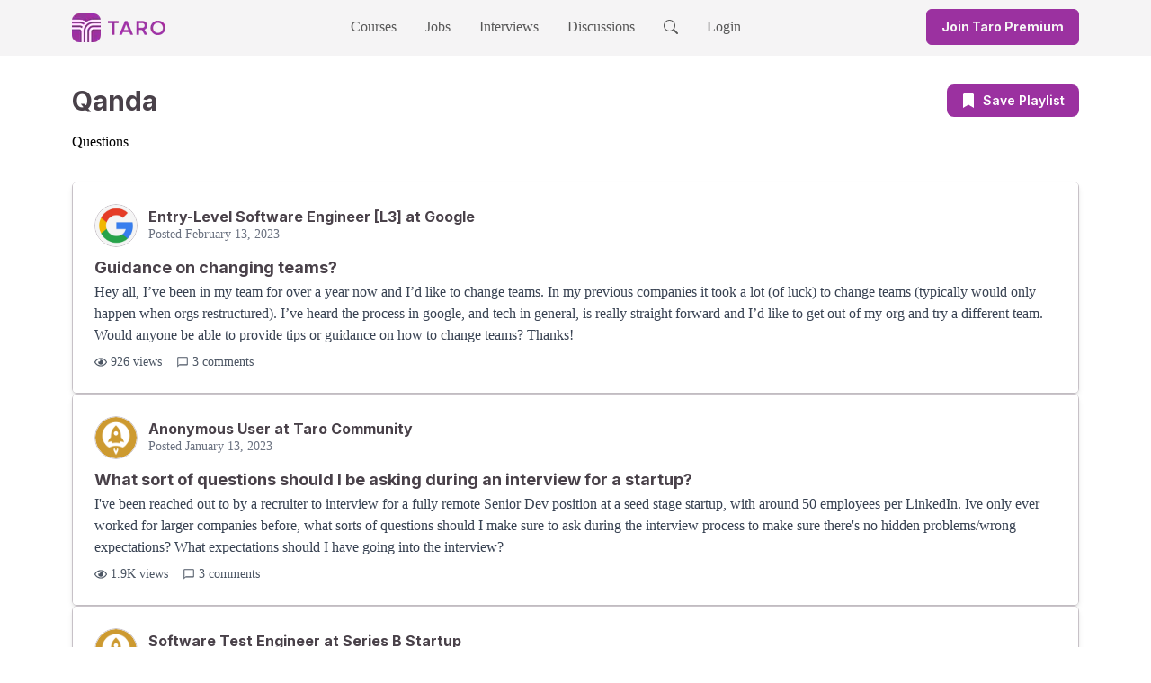

--- FILE ---
content_type: application/javascript; charset=utf-8
request_url: https://www.jointaro.com/_next/static/YQr0ceSMAf4X_saWEE5lE/_buildManifest.js
body_size: 2574
content:
self.__BUILD_MANIFEST=function(s,e,a,t,c,i,n,u,d,o,r,b,p,g,l,h,j,f,k,m,v,I,x,w,S,q,y,_,B,U,N,R,D,F,P,E,J,T,A,C,H,L,M,z,G,K,O,Q,V,W){return{__rewrites:{afterFiles:[{has:S,source:"/ingest/:path*",destination:S}],beforeFiles:[],fallback:[]},__routerFilterStatic:{numItems:0,errorRate:1e-4,numBits:0,numHashes:y,bitArray:[]},__routerFilterDynamic:{numItems:l,errorRate:1e-4,numBits:l,numHashes:y,bitArray:[]},"/":[h,p,"static/chunks/3128-73422a80bb9fcec3.js",j,_,"static/chunks/pages/index-ebe2b47722ecba2a.js"],"/404":["static/chunks/pages/404-6396f9fee96d6458.js"],"/UnauthHomepage":[p,_,"static/chunks/pages/UnauthHomepage-5352ffcf8caafa1d.js"],"/_error":["static/chunks/pages/_error-ef8f5a632a0b536d.js"],"/canonical-companies":[r,B,U,b,"static/chunks/pages/canonical-companies-f848fe024db0823c.js"],"/canonical-questions-sitemap.xml":["static/chunks/pages/canonical-questions-sitemap.xml-0626e509a3aba312.js"],"/certificate/[id]":[e,"static/css/4561ee88a60de0c8.css","static/chunks/pages/certificate/[id]-8fc4664931e88e63.js"],"/company-interview-insights-sitemap.xml":["static/chunks/pages/company-interview-insights-sitemap.xml-ef7d8d7d1eca9e9e.js"],"/course/[slug]":[e,p,N,"static/chunks/pages/course/[slug]-6dd4d8ea353db26e.js"],"/course/[slug]/edit":[s,c,i,e,a,n,d,r,g,f,R,v,D,b,"static/chunks/pages/course/[slug]/edit-e5d025a9903356dd.js"],"/course/[slug]/[lessonSlug]":[s,c,i,F,e,a,t,n,o,"static/chunks/8988-c0e6eba6b2baad69.js",N,"static/chunks/pages/course/[slug]/[lessonSlug]-64e0adda00148275.js"],"/courseanswers/[courseId]/[answerId]/edit":[c,i,n,"static/chunks/pages/courseanswers/[courseId]/[answerId]/edit-a1db30c120d22e35.js"],"/courses":["static/chunks/ed190946-296a444709c566b3.js","static/chunks/6505-95637103b0f63764.js",u,"static/chunks/pages/courses-c7ad15e53122012e.js"],"/courses/create":[s,c,i,e,a,n,d,r,g,f,R,v,D,b,"static/chunks/pages/courses/create-f14f04ea0ae6cb26.js"],"/custom-jobs-sitemap.xml":["static/chunks/pages/custom-jobs-sitemap.xml-4fbf92d6bf8c7b0a.js"],"/dashboards/course_completion":["static/chunks/pages/dashboards/course_completion-b38b79035641352a.js"],"/event/[slug]":[e,t,P,u,E,"static/chunks/pages/event/[slug]-10e0e4c352da13f5.js"],"/event/[slug]/pay":["static/chunks/pages/event/[slug]/pay-2bdf444548cfccc9.js"],"/events":["static/chunks/pages/events-48c05a6b9d72a5d9.js"],"/events/edit/[eventId]":[c,i,n,r,f,P,u,v,E,b,"static/chunks/pages/events/edit/[eventId]-006d056f030584bd.js"],"/get-a-job":[a,t,o,"static/chunks/pages/get-a-job-ed3e1d0b2e1cfb98.js"],"/insights-sitemap.xml":["static/chunks/pages/insights-sitemap.xml-e0c97f856f0ac4ca.js"],"/interview-experiences-sitemap.xml":["static/chunks/pages/interview-experiences-sitemap.xml-4de8daa7993c4c04.js"],"/interviews/companies/[companySlug]":[h,e,t,I,J,"static/chunks/pages/interviews/companies/[companySlug]-d11f62f67f63aaa8.js"],"/interviews/companies/[companySlug]/experiences/[experienceSlug]":[h,e,t,I,T,"static/chunks/pages/interviews/companies/[companySlug]/experiences/[experienceSlug]-61634bee4704e162.js"],"/interviews/companies/[companySlug]/work-experiences/[workExperienceSlug]":[h,e,t,I,T,"static/chunks/pages/interviews/companies/[companySlug]/work-experiences/[workExperienceSlug]-729830657fdfdfeb.js"],"/interviews/questions/[insightSlug]":[t,"static/chunks/3575-6a06a56986aadfdf.js",k,"static/chunks/pages/interviews/questions/[insightSlug]-6ecbfe1e19bae2a1.js"],"/interviews/[[...slug]]":[J,"static/chunks/pages/interviews/[[...slug]]-b1dd16032cca646a.js"],"/interviews-sitemap.xml":["static/chunks/pages/interviews-sitemap.xml-2d3189f2a24b7e8b.js"],"/job-locations-sitemap.xml":["static/chunks/pages/job-locations-sitemap.xml-c25e26d128e041d9.js"],"/jobs":[s,a,o,m,A,C,"static/chunks/pages/jobs-af88a77c85d0173f.js"],"/jobs/RelatedJobs":[a,o,"static/chunks/pages/jobs/RelatedJobs-d2aee4d08f0bdadc.js"],"/jobs/[parentSlug]":["static/chunks/pages/jobs/[parentSlug]-fb39bca7c8835e61.js"],"/jobs/[parentSlug]/[slug]":[s,F,"static/chunks/2e8ccad5-d26d53b699a45b75.js","static/chunks/c8ede263-bb0798b4093b0b7a.js","static/chunks/c69f8c07-2ce62ca45602148e.js","static/chunks/1ece1aa7-b1a79ed45b6c0c5c.js",e,a,o,p,m,"static/chunks/pages/jobs/[parentSlug]/[slug]-fd714298b589e016.js"],"/jobs-sitemap.xml":["static/chunks/pages/jobs-sitemap.xml-0c7ad5c7cd486a0e.js"],"/jobs-v2":[s,a,o,m,A,"static/chunks/pages/jobs-v2-11babfb239f9077a.js"],"/landing/google-vs-meta":["static/chunks/pages/landing/google-vs-meta-bf0ec750eb241d1b.js"],"/landing/ratings":["static/chunks/pages/landing/ratings-58f4018e26ed8d5a.js"],"/landing/senior-promo":["static/chunks/pages/landing/senior-promo-eace311a15e04c17.js"],"/learning-paths":["static/chunks/pages/learning-paths-7a699017ea713f9e.js"],"/learning-paths/[slug]":[e,"static/chunks/pages/learning-paths/[slug]-d497ff4d237a5712.js"],"/learninganddevelopment":["static/chunks/pages/learninganddevelopment-de0f8abd0333ef91.js"],"/learninganddevelopment/[companyName]":[x,"static/chunks/pages/learninganddevelopment/[companyName]-11b2dc7164a46e80.js"],"/lesson/[lessonId]":["static/chunks/pages/lesson/[lessonId]-05911542394e6355.js"],"/lesson/[lessonId]/[slug]":[s,e,t,H,"static/chunks/pages/lesson/[lessonId]/[slug]-cd36cc4817b6b636.js"],"/lessonedit/[lessonId]":[a,d,r,g,u,L,b,"static/chunks/pages/lessonedit/[lessonId]-f59841960f241bcf.js"],"/lessons/create":[a,d,r,g,u,L,b,"static/chunks/pages/lessons/create-c3fa4a318af9af0c.js"],"/login":["static/chunks/pages/login-ee3e6b29e3ceadac.js"],"/membership":[s,p,M,j,x,z,"static/chunks/pages/membership-315bce8cb773f3db.js"],"/notifications":["static/chunks/pages/notifications-ade0bc2b54834ab3.js"],"/notifs":["static/css/c1c82ba5ea63de1d.css","static/chunks/pages/notifs-ca327eff4a2a91f1.js"],"/perks":["static/chunks/pages/perks-e30673d9a20348cb.js"],"/playlist/[playlistId]":[s,e,t,G,"static/chunks/pages/playlist/[playlistId]-b135ddee95f32052.js"],"/premium":[d,K,O,"static/chunks/pages/premium-84392b898f078745.js"],"/privacy":["static/chunks/pages/privacy-dffd4d5b1df8dff0.js"],"/qandaedit/[lessonId]":[s,a,d,g,"static/chunks/3003-3fbd4b290ac4d46b.js",u,"static/chunks/pages/qandaedit/[lessonId]-c9cdcf927558e29a.js"],"/question/[questionId]":["static/chunks/pages/question/[questionId]-b879cfb22879aed8.js"],"/question/[questionId]/[slug]":[s,e,t,"static/chunks/8420-611eb04d701d30e3.js",u,H,"static/chunks/pages/question/[questionId]/[slug]-64b7e114d13d400b.js"],"/questions":[s,"static/css/6aa73abb6eb8cb29.css","static/chunks/pages/questions-23b6e102e53e26c6.js"],"/questions/create":["static/chunks/pages/questions/create-2c7bf1a56d6ff1e7.js"],"/questions-sitemap.xml":["static/chunks/pages/questions-sitemap.xml-f1201991f52bb00c.js"],"/r/[referralCode]":[s,M,j,x,z,"static/chunks/pages/r/[referralCode]-60992b7bd7e593af.js"],"/recruiter/[[...slug]]":[s,c,i,"static/chunks/16725920-8a2bd8b60fafe00f.js","static/chunks/4e973673-a594635910bc859f.js",a,n,o,d,B,K,"static/chunks/638-abcd2f0fa83185df.js",k,m,w,U,C,"static/chunks/pages/recruiter/[[...slug]]-ec4488e40baac975.js"],"/responses":[e,O,"static/chunks/pages/responses-75fc176973e14dd9.js"],"/reviews/courses/[courseId]/create":[s,c,i,n,f,"static/chunks/pages/reviews/courses/[courseId]/create-3135f578b90655ec.js"],"/rewards":["static/chunks/pages/rewards-7cd2b396aaec757d.js"],"/search":[s,e,j,"static/chunks/pages/search-d387a4a9dd868ed7.js"],"/settings":["static/chunks/pages/settings-0dacadeafcb1cd7a.js"],"/settings/JobPreferences":[w,"static/chunks/pages/settings/JobPreferences-e7b922fbb7f9344a.js"],"/settings/ProfessionalData":[k,Q,"static/chunks/pages/settings/ProfessionalData-734e9899a6df9dc9.js"],"/settings/Resumes":[V,"static/chunks/pages/settings/Resumes-ed4bd0054f01c0ff.js"],"/settings/SettingsTabBar":["static/chunks/pages/settings/SettingsTabBar-a2b7d4780d171a34.js"],"/settings/UserInfo":[W,"static/chunks/pages/settings/UserInfo-be3ee6c0ac17517b.js"],"/settings/admin/[userId]":["static/chunks/pages/settings/admin/[userId]-93b88ea20ef2f5e7.js"],"/settings/[tab]":[k,w,Q,V,W,"static/chunks/pages/settings/[tab]-57c59a195d20ed05.js"],"/slack":["static/chunks/pages/slack-91bd097ce1d419a0.js"],"/terms":["static/chunks/pages/terms-ebfcdcaacf78594b.js"],"/threaditemedit/[lessonId]/[threadItemId]":[c,i,n,"static/chunks/pages/threaditemedit/[lessonId]/[threadItemId]-c5cfc16aa4ff4882.js"],"/topic/[[...slug]]":[s,e,u,G,"static/chunks/pages/topic/[[...slug]]-141251ecf5579e1a.js"],"/topics":["static/chunks/pages/topics-e0c758938e88a1a9.js"],"/transfer-ownership":["static/chunks/pages/transfer-ownership-8cbdf05ea0657948.js"],"/video-sitemap.xml":["static/chunks/pages/video-sitemap.xml-b124074a55b33e01.js"],"/videos":[s,"static/chunks/pages/videos-6351e55204b484d2.js"],"/work-experiences-sitemap.xml":["static/chunks/pages/work-experiences-sitemap.xml-e3638e821c794c5c.js"],sortedPages:["/","/404","/UnauthHomepage","/_app","/_error","/canonical-companies","/canonical-questions-sitemap.xml","/certificate/[id]","/company-interview-insights-sitemap.xml","/course/[slug]","/course/[slug]/edit","/course/[slug]/[lessonSlug]","/courseanswers/[courseId]/[answerId]/edit","/courses","/courses/create","/custom-jobs-sitemap.xml","/dashboards/course_completion","/event/[slug]","/event/[slug]/pay","/events","/events/edit/[eventId]","/get-a-job","/insights-sitemap.xml","/interview-experiences-sitemap.xml","/interviews/companies/[companySlug]","/interviews/companies/[companySlug]/experiences/[experienceSlug]","/interviews/companies/[companySlug]/work-experiences/[workExperienceSlug]","/interviews/questions/[insightSlug]","/interviews/[[...slug]]","/interviews-sitemap.xml","/job-locations-sitemap.xml","/jobs","/jobs/RelatedJobs","/jobs/[parentSlug]","/jobs/[parentSlug]/[slug]","/jobs-sitemap.xml","/jobs-v2","/landing/google-vs-meta","/landing/ratings","/landing/senior-promo","/learning-paths","/learning-paths/[slug]","/learninganddevelopment","/learninganddevelopment/[companyName]","/lesson/[lessonId]","/lesson/[lessonId]/[slug]","/lessonedit/[lessonId]","/lessons/create","/login","/membership","/notifications","/notifs","/perks","/playlist/[playlistId]","/premium","/privacy","/qandaedit/[lessonId]","/question/[questionId]","/question/[questionId]/[slug]","/questions","/questions/create","/questions-sitemap.xml","/r/[referralCode]","/recruiter/[[...slug]]","/responses","/reviews/courses/[courseId]/create","/rewards","/search","/settings","/settings/JobPreferences","/settings/ProfessionalData","/settings/Resumes","/settings/SettingsTabBar","/settings/UserInfo","/settings/admin/[userId]","/settings/[tab]","/slack","/terms","/threaditemedit/[lessonId]/[threadItemId]","/topic/[[...slug]]","/topics","/transfer-ownership","/video-sitemap.xml","/videos","/work-experiences-sitemap.xml"]}}("static/chunks/2b3e1911-b2e4238119330b77.js","static/chunks/505-a753b21dd362dc66.js","static/chunks/1775-0862762d815e0ff6.js","static/chunks/2120-c31b2549d57f1fa0.js","static/chunks/96c0f419-8f2d78ca71c2e5d0.js","static/chunks/5eae7a46-9016e37a58f08e1f.js","static/chunks/7738-bfafa0c3d76fc91b.js","static/chunks/4523-7cd957484acf37bb.js","static/chunks/9360-d7db6019c0837275.js","static/chunks/6828-e5373c4ffe8f98d3.js","static/chunks/5747-1e1e550e8b8c2ef4.js","static/css/6cdc92b3bc458cfd.css","static/chunks/1652-5a98b680c0a1b9b3.js","static/chunks/5113-0df3c37f21f0feac.js",0,"static/chunks/3790a196-184466c935421271.js","static/chunks/8400-1a6c30ae90ff3689.js","static/chunks/6694-03060d0dffe965d6.js","static/chunks/3293-47801ac83921dfb8.js","static/chunks/2940-8cf7276fad0c09f6.js","static/chunks/2887-7b483a7efcf243c4.js","static/chunks/8828-c0d5d4dd649a079f.js","static/chunks/396-27122f2e237567c4.js","static/chunks/2608-3cdcfe58667b1546.js",void 0,1e-4,NaN,"static/chunks/8657-107031d308bc1774.js","static/chunks/8588-748e5ccf06a4d191.js","static/chunks/7896-8362b17871365122.js","static/chunks/6471-4e18ef04537f4788.js","static/chunks/9503-2a7a7d057a35f83d.js","static/chunks/7394-857d548a6d98d892.js","static/chunks/5fdf7e73-a38db0b1d6b41cfe.js","static/chunks/9492-89c43c96a429c72f.js","static/chunks/1168-97a2b4b479058104.js","static/chunks/3823-ea55e183b0137b8b.js","static/chunks/236-844ae58c2beef77b.js","static/chunks/3089-19f993750891d070.js","static/chunks/338-cd5e3f7ef856c72a.js","static/chunks/9230-202754eee49282f9.js","static/chunks/4865-44894ed7d29be8f8.js","static/chunks/503-75b4dd28050610b1.js","static/chunks/7748-387223f283e2a4f5.js","static/chunks/2851-456593c385740a6d.js","static/chunks/630-d6fbdefcf375feb1.js","static/css/ba31afdb085f47bb.css","static/chunks/5591-aa04ca0539abda40.js","static/chunks/8381-b4547ad7e9929d73.js","static/chunks/7980-877f844390f5ad9f.js"),self.__BUILD_MANIFEST_CB&&self.__BUILD_MANIFEST_CB();